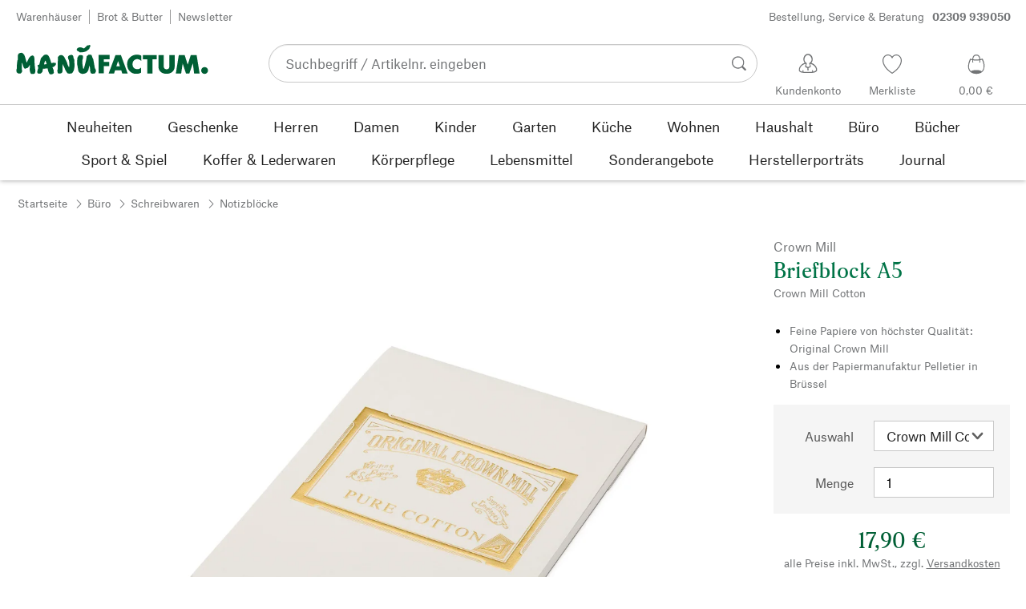

--- FILE ---
content_type: text/css; charset=UTF-8
request_url: https://www.manufactum.de/sell/static/manufactum/shoppingadvisor-fragment.10c497def99ce462f84e.css
body_size: 2248
content:
.mf-PDJ5ce0S{stroke:#005f35}.mf-ZZgEyslZ{align-items:flex-end;display:flex;flex-direction:column}.mf-jh3q1T02{align-items:center;background-color:#f5f5f5;border:1px solid transparent;border-radius:50%;box-shadow:0 7px 10px rgba(0,0,0,.4);color:#222;cursor:pointer;display:flex;height:28px;justify-content:center;margin-bottom:.5rem;padding:0;transition:box-shadow .2s;-webkit-user-select:none;-moz-user-select:none;user-select:none;width:28px}.mf-jh3q1T02:hover{box-shadow:0 3px 4px rgba(0,0,0,.4);transition:box-shadow .1s}.mf-jh3q1T02:active{box-shadow:0 1px 2px rgba(0,0,0,.4)}.mf-W7zpvBvc{background-color:#005f35;border:1px solid transparent;border-radius:50%;box-shadow:0 7px 10px rgba(0,0,0,.4);color:#000;cursor:pointer;display:inline-block;height:52px;margin:0;padding:0 1.5rem .2rem;transition:box-shadow .2s;-webkit-user-select:none;-moz-user-select:none;user-select:none;width:52px}.mf-W7zpvBvc:hover{box-shadow:0 3px 4px rgba(0,0,0,.4);transition:box-shadow .1s}.mf-W7zpvBvc:active{box-shadow:0 1px 2px rgba(0,0,0,.4)}.mf-W7zpvBvc:focus-visible,.mf-jh3q1T02:focus-visible{background-color:#f5f5f5;color:#222;outline:.2rem solid #222;outline-offset:-.2rem}.mf-PxysJjvE{align-items:center;display:flex;height:100%;justify-content:center}.mf-YxxBdQcq{color:#fff;text-align:center}.mf-rxHr4i0O{background-color:#fff;border-radius:4px;box-shadow:0 10px 38px -10px rgba(14,18,22,.35),0 10px 20px -15px rgba(14,18,22,.2);padding:10px 15px;transition:opacity .5s ease-in;-webkit-user-select:none;-moz-user-select:none;user-select:none;width:-moz-max-content;width:max-content}.mf-rxHr4i0O.mf-jLAMrOcK{cursor:pointer;opacity:1;pointer-events:all}.mf-rxHr4i0O.mf-Ui6ZTkA5{opacity:0}[data-radix-popper-content-wrapper]{pointer-events:none}@media (forced-colors:active){.mf-rxHr4i0O{border:1px solid transparent}}.mf-q5IFm43h{fill:#fff}.mf-UaZvQdW6{display:flex;flex-direction:column}.mf-iJphJrQU{text-align:center}.mf-_qbt_OIR{align-items:flex-end;display:flex}.mf-a6zShvGJ{animation-duration:.4s;animation-name:mf-VCRLvtwR;animation-timing-function:cubic-bezier(.16,1,.3,1);border-radius:1rem;display:flex;padding:1rem 1.5rem;position:relative;word-break:break-word}.mf-_qbt_OIR>.mf-a6zShvGJ.mf-Q1EK__Eo{flex:1}.mf-_qbt_OIR>.mf-a6zShvGJ.mf-Q1EK__Eo.mf-AmogCP4L{flex:none}.mf-_qbt_OIR>.mf-a6zShvGJ.mf-Q1EK__Eo:before,.mf-a6zShvGJ.mf-gdsyiT5O:before{background-color:inherit;bottom:0;content:"";height:1.2rem;-webkit-mask-position:center;mask-position:center;-webkit-mask-repeat:no-repeat;mask-repeat:no-repeat;-webkit-mask-size:contain;mask-size:contain;position:absolute;width:1.2rem}.mf-_qbt_OIR>.mf-a6zShvGJ.mf-Q1EK__Eo:before,.mf-a6zShvGJ.mf-gdsyiT5O:before{inset-inline-start:-1.2rem;-webkit-mask-image:url("data:image/svg+xml;charset=utf-8,%3Csvg xmlns='http://www.w3.org/2000/svg' width='3' height='3'%3E%3Cpath d='M0 3h3V0c0 1-2 3-3 3'/%3E%3C/svg%3E");mask-image:url("data:image/svg+xml;charset=utf-8,%3Csvg xmlns='http://www.w3.org/2000/svg' width='3' height='3'%3E%3Cpath d='M0 3h3V0c0 1-2 3-3 3'/%3E%3C/svg%3E")}.mf-a6zShvGJ.mf-gdsyiT5O:before{inset-inline-start:99.9%;-webkit-mask-image:url("data:image/svg+xml;charset=utf-8,%3Csvg xmlns='http://www.w3.org/2000/svg' width='3' height='3'%3E%3Cpath d='M0 3h3C2 3 0 1 0 0'/%3E%3C/svg%3E");mask-image:url("data:image/svg+xml;charset=utf-8,%3Csvg xmlns='http://www.w3.org/2000/svg' width='3' height='3'%3E%3Cpath d='M0 3h3C2 3 0 1 0 0'/%3E%3C/svg%3E")}.mf-a6zShvGJ.mf-Q1EK__Eo{background-color:#fff}.mf-_qbt_OIR>.mf-a6zShvGJ.mf-Q1EK__Eo{border-bottom-left-radius:0}.mf-a6zShvGJ.mf-gdsyiT5O{background-color:#dce0e2;border-bottom-right-radius:0;margin-left:4.5rem}.mf-n72kstCV{background-color:#ddecf9;border:0;cursor:pointer;margin-left:2rem}.mf-n72kstCV .mf-U8eonJS8{color:#0b5488;text-align:left}.mf-nBwDW83K{margin:0 1.5rem .2rem 0;width:3rem}.mf-ios .mf-nBwDW83K{height:3rem;margin:0 1.5rem -.2rem 0}.mf-ios .mf-nBwDW83K>div{height:100%}.mf-xC6S_yK0{margin:1.5rem auto}.mf-AmogCP4L{background-color:#fff;margin-right:auto;padding:2rem 1rem 1rem}.mf-AmogCP4L>div{animation:mf-rJ6CEnrW .5s infinite alternate;background-color:#999;border-radius:50%;height:1.2rem;margin:.4rem .3rem;opacity:1;width:1.2rem}@keyframes mf-rJ6CEnrW{to{opacity:.1;transform:translateY(-12px)}}.mf-AmogCP4L>div:nth-child(2){animation-delay:.2s}.mf-AmogCP4L>div:nth-child(3){animation-delay:.4s}.mf-oSkdJZwJ{background-color:#fff;border-radius:1rem;padding:1.5rem}.mf-LpTjyAnr{padding-bottom:1.5rem}@keyframes mf-VCRLvtwR{0%{opacity:0;transform:translateY(2px)}to{opacity:1;transform:translateY(0)}}@media (forced-colors:active){.mf-a6zShvGJ,.mf-a6zShvGJ.mf-n72kstCV{border:1px solid transparent}.mf-AmogCP4L>div{background-color:ButtonText}}.mf-zrwqumEu{align-items:center;border-top:1px solid #e1e1e1;display:flex;flex-direction:column;padding:1rem 1rem .5rem}@media (min-width:500px){.mf-zrwqumEu.mf-Kb6oX6X_{border-bottom-left-radius:1.5rem;border-bottom-right-radius:1.5rem}}.mf-zrwqumEu.mf-Kb6oX6X_{background-color:#e1e1e1}.mf-FqQHZuhC{background-color:#f5f5f5;border-radius:3rem;cursor:text;display:flex;margin-bottom:.5rem;padding:.5rem;width:100%}@media (forced-colors:active){.mf-FqQHZuhC{border:1px solid transparent}}.mf-avpyRUQS{display:inline-block;height:auto;margin:1rem .5rem 1rem 1rem;position:relative;width:100%}.mf-v3PdlNah{-webkit-appearance:none;background-color:transparent;border:0;color:#222;font-size:1.6rem;height:auto;resize:none;scrollbar-color:#e1e1e1 transparent;text-overflow:ellipsis;vertical-align:top;width:100%}.mf-v3PdlNah::-moz-placeholder{color:#727476;overflow:hidden;text-overflow:ellipsis}.mf-v3PdlNah::placeholder{color:#727476;overflow:hidden;text-overflow:ellipsis}.mf-v3PdlNah:focus-visible{outline:0}.mf-FqQHZuhC:focus-within{border-color:#c8c8c8;outline:.2rem solid #005f35;outline-offset:0}.mf-hRPyrbSg{display:flex}.mf-zwB5J1VC{align-items:center;align-self:center;background-color:#005f35;border:1px solid transparent;border-radius:2.3rem;color:#fff;cursor:pointer;display:flex;height:40px;justify-content:center;margin-right:.1rem;-webkit-user-select:none;-moz-user-select:none;user-select:none;width:40px}.mf-zwB5J1VC:disabled{background-color:#e1e1e1;color:#f5f5f5;cursor:default}.mf-zwB5J1VC:focus-visible{border-color:#fff;outline:.2rem solid #222;outline-offset:.1rem}.mf-seltgwUK{color:#999;font-size:1rem;position:absolute;right:0;top:-12px}.mf-hED7Lx5T{color:#e01b00}.mf-J6BiJ5l6{background-color:#fff;border-radius:4px;box-shadow:0 10px 38px -10px rgba(14,18,22,.35),0 10px 20px -15px rgba(14,18,22,.2);max-height:var(--radix-tooltip-content-available-height);padding:10px 15px;pointer-events:none;-webkit-user-select:none;-moz-user-select:none;user-select:none;width:var(--radix-tooltip-trigger-width)}.mf-JWOpuxSy{fill:#fff}.mf-w5LT5W9W{text-align:center}.mf-Fkc9gjy_[aria-hidden=true]{transform:translateY(100vh)}@media (max-width:499px){.mf-Fkc9gjy_[aria-hidden=false]{bottom:0;left:0;right:0;top:0}}@media (min-width:500px){.mf-Fkc9gjy_[aria-hidden=false]{bottom:0;right:0}}.mf-Fkc9gjy_[aria-hidden=false]{position:fixed;transition:transform .4s ease-out;z-index:99}@media (max-width:499px){.mf-KubgraNX{height:100%;width:100%}}@media (min-width:500px){.mf-KubgraNX{border-radius:1.5rem;box-shadow:0 0 30px 1px rgba(0,0,0,.2);height:650px;margin:4rem;width:364px}}.mf-KubgraNX{animation-duration:.4s;animation-name:mf-bYzOgtxf;animation-timing-function:cubic-bezier(.16,1,.3,1);background-color:#fff;display:none;flex-direction:column}@media (forced-colors:active){.mf-KubgraNX{border:1px solid transparent}}.mf-EZipYX6l{display:flex}.mf-lFeIdB6b{align-items:center;border-bottom:1px solid #e1e1e1;display:flex;justify-content:space-between;padding:1.5rem}.mf-lFeIdB6b .mf-JYE2nDHT.mf-JYE2nDHT{margin:0}.mf-OI7xSTDF{background:none;border:0;color:#222;cursor:pointer;margin:-1.2rem;padding:1.2rem}.mf-Q2KEeubk{color:#fff}.mf-OI7xSTDF:focus-visible,.mf-Q2KEeubk:focus-visible{background-color:#f5f5f5;border-radius:.3rem;outline:.2rem solid #222;outline-offset:-.2rem}.mf-xoA4Paqu{background-color:#fff;border-radius:4px;box-shadow:0 10px 38px -10px rgba(14,18,22,.35),0 10px 20px -15px rgba(14,18,22,.2);padding:10px 15px;-webkit-user-select:none;-moz-user-select:none;user-select:none;width:-moz-max-content;width:max-content}.mf-zKOnTp4Z{fill:#fff}.mf-v9v_kbDP{align-self:center;width:5rem}.mf-JQuGL9R5{background-color:#f5f5f5;display:flex;flex-direction:column;gap:1rem;height:100%;overflow-x:hidden;overflow-y:auto;padding:1rem 2rem}@keyframes mf-bYzOgtxf{0%{opacity:0;transform:translateY(2px)}to{opacity:1;transform:translateY(0)}}@media (max-width:499px){.mf-hJ8uNmmc{margin:3rem}}@media (min-width:500px){.mf-hJ8uNmmc{margin:5rem}}.mf-hJ8uNmmc{bottom:0;position:fixed;right:0;z-index:98}
/*# sourceMappingURL=shoppingadvisor-fragment.10c497def99ce462f84e.css.map*/